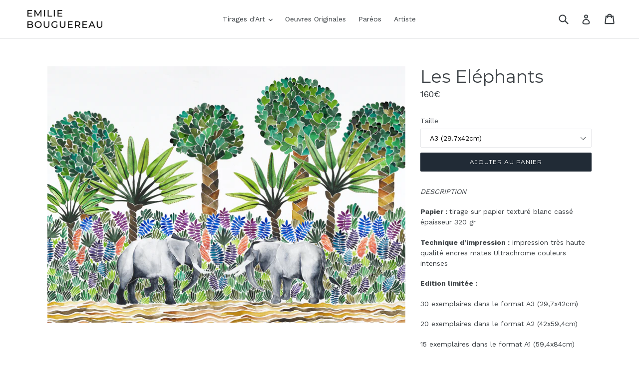

--- FILE ---
content_type: text/html; charset=utf-8
request_url: https://emiliebouguereau.com/products/les-elephants
body_size: 15919
content:
<!doctype html>
<!--[if IE 9]> <html class="ie9 no-js" lang="fr"> <![endif]-->
<!--[if (gt IE 9)|!(IE)]><!--> <html class="no-js" lang="fr"> <!--<![endif]-->
<head>
  <meta charset="utf-8">
  <meta http-equiv="X-UA-Compatible" content="IE=edge,chrome=1">
  <meta name="viewport" content="width=device-width,initial-scale=1">
  <meta name="theme-color" content="#212b36">
  <link rel="canonical" href="https://emiliebouguereau.com/products/les-elephants">

  
    <link rel="shortcut icon" href="//emiliebouguereau.com/cdn/shop/files/EB_Favicon_32x32.jpg?v=1613530102" type="image/png">
  

  
  <title>
    Les Eléphants
    
    
    
      &ndash; Emilie Bouguereau
    
  </title>

  
    <meta name="description" content="DESCRIPTION Papier : tirage sur papier texturé blanc cassé épaisseur 320 gr Technique d&#39;impression : impression très haute qualité encres mates Ultrachrome couleurs intenses Edition limitée :  30 exemplaires dans le format A3 (29,7x42cm) 20 exemplaires dans le format A2 (42x59,4cm) 15 exemplaires dans le format A1 (59,">
  

  <!-- /snippets/social-meta-tags.liquid -->




<meta property="og:site_name" content="Emilie Bouguereau">
<meta property="og:url" content="https://emiliebouguereau.com/products/les-elephants">
<meta property="og:title" content="Les Eléphants">
<meta property="og:type" content="product">
<meta property="og:description" content="DESCRIPTION Papier : tirage sur papier texturé blanc cassé épaisseur 320 gr Technique d&#39;impression : impression très haute qualité encres mates Ultrachrome couleurs intenses Edition limitée :  30 exemplaires dans le format A3 (29,7x42cm) 20 exemplaires dans le format A2 (42x59,4cm) 15 exemplaires dans le format A1 (59,">

  <meta property="og:price:amount" content="160">
  <meta property="og:price:currency" content="EUR">

<meta property="og:image" content="http://emiliebouguereau.com/cdn/shop/products/elephant-eshop_7529a987-8e64-4121-be3c-f7cbd516bbb8_1200x1200.jpg?v=1588451144">
<meta property="og:image:secure_url" content="https://emiliebouguereau.com/cdn/shop/products/elephant-eshop_7529a987-8e64-4121-be3c-f7cbd516bbb8_1200x1200.jpg?v=1588451144">


<meta name="twitter:card" content="summary_large_image">
<meta name="twitter:title" content="Les Eléphants">
<meta name="twitter:description" content="DESCRIPTION Papier : tirage sur papier texturé blanc cassé épaisseur 320 gr Technique d&#39;impression : impression très haute qualité encres mates Ultrachrome couleurs intenses Edition limitée :  30 exemplaires dans le format A3 (29,7x42cm) 20 exemplaires dans le format A2 (42x59,4cm) 15 exemplaires dans le format A1 (59,">


  <link href="//emiliebouguereau.com/cdn/shop/t/1/assets/theme.scss.css?v=150579151511625220341696603679" rel="stylesheet" type="text/css" media="all" />
  

  <link href="//fonts.googleapis.com/css?family=Work+Sans:400,700" rel="stylesheet" type="text/css" media="all" />


  

    <link href="//fonts.googleapis.com/css?family=Montserrat:400" rel="stylesheet" type="text/css" media="all" />
  



  <script>
    var theme = {
      strings: {
        addToCart: "Ajouter au panier",
        soldOut: "Épuisé",
        unavailable: "Non disponible",
        showMore: "Voir plus",
        showLess: "Afficher moins",
        addressError: "Vous ne trouvez pas cette adresse",
        addressNoResults: "Aucun résultat pour cette adresse",
        addressQueryLimit: "Vous avez dépassé la limite de Google utilisation de l'API. Envisager la mise à niveau à un \u003ca href=\"https:\/\/developers.google.com\/maps\/premium\/usage-limits\"\u003erégime spécial\u003c\/a\u003e.",
        authError: "Il y avait un problème authentifier votre compte Google Maps."
      },
      moneyFormat: "{{ amount_no_decimals }}€"
    }

    document.documentElement.className = document.documentElement.className.replace('no-js', 'js');
  </script>

  <!--[if (lte IE 9) ]><script src="//emiliebouguereau.com/cdn/shop/t/1/assets/match-media.min.js?v=22265819453975888031511343939" type="text/javascript"></script><![endif]-->

  

  <!--[if (gt IE 9)|!(IE)]><!--><script src="//emiliebouguereau.com/cdn/shop/t/1/assets/lazysizes.js?v=68441465964607740661511343939" async="async"></script><!--<![endif]-->
  <!--[if lte IE 9]><script src="//emiliebouguereau.com/cdn/shop/t/1/assets/lazysizes.min.js?v=265"></script><![endif]-->

  <!--[if (gt IE 9)|!(IE)]><!--><script src="//emiliebouguereau.com/cdn/shop/t/1/assets/vendor.js?v=136118274122071307521511343939" defer="defer"></script><!--<![endif]-->
  <!--[if lte IE 9]><script src="//emiliebouguereau.com/cdn/shop/t/1/assets/vendor.js?v=136118274122071307521511343939"></script><![endif]-->

  <!--[if (gt IE 9)|!(IE)]><!--><script src="//emiliebouguereau.com/cdn/shop/t/1/assets/theme.js?v=183330323817343037491511343939" defer="defer"></script><!--<![endif]-->
  <!--[if lte IE 9]><script src="//emiliebouguereau.com/cdn/shop/t/1/assets/theme.js?v=183330323817343037491511343939"></script><![endif]-->

  <script>window.performance && window.performance.mark && window.performance.mark('shopify.content_for_header.start');</script><meta id="shopify-digital-wallet" name="shopify-digital-wallet" content="/25737858/digital_wallets/dialog">
<link rel="alternate" type="application/json+oembed" href="https://emiliebouguereau.com/products/les-elephants.oembed">
<script async="async" src="/checkouts/internal/preloads.js?locale=fr-FR"></script>
<script id="shopify-features" type="application/json">{"accessToken":"ac56e45bde60f18135f509eb7ffdde0e","betas":["rich-media-storefront-analytics"],"domain":"emiliebouguereau.com","predictiveSearch":true,"shopId":25737858,"locale":"fr"}</script>
<script>var Shopify = Shopify || {};
Shopify.shop = "emilie-bouguereau.myshopify.com";
Shopify.locale = "fr";
Shopify.currency = {"active":"EUR","rate":"1.0"};
Shopify.country = "FR";
Shopify.theme = {"name":"Emilie Bouguereau","id":10698784810,"schema_name":"Debut","schema_version":"1.9.0","theme_store_id":796,"role":"main"};
Shopify.theme.handle = "null";
Shopify.theme.style = {"id":null,"handle":null};
Shopify.cdnHost = "emiliebouguereau.com/cdn";
Shopify.routes = Shopify.routes || {};
Shopify.routes.root = "/";</script>
<script type="module">!function(o){(o.Shopify=o.Shopify||{}).modules=!0}(window);</script>
<script>!function(o){function n(){var o=[];function n(){o.push(Array.prototype.slice.apply(arguments))}return n.q=o,n}var t=o.Shopify=o.Shopify||{};t.loadFeatures=n(),t.autoloadFeatures=n()}(window);</script>
<script id="shop-js-analytics" type="application/json">{"pageType":"product"}</script>
<script defer="defer" async type="module" src="//emiliebouguereau.com/cdn/shopifycloud/shop-js/modules/v2/client.init-shop-cart-sync_Lpn8ZOi5.fr.esm.js"></script>
<script defer="defer" async type="module" src="//emiliebouguereau.com/cdn/shopifycloud/shop-js/modules/v2/chunk.common_X4Hu3kma.esm.js"></script>
<script defer="defer" async type="module" src="//emiliebouguereau.com/cdn/shopifycloud/shop-js/modules/v2/chunk.modal_BV0V5IrV.esm.js"></script>
<script type="module">
  await import("//emiliebouguereau.com/cdn/shopifycloud/shop-js/modules/v2/client.init-shop-cart-sync_Lpn8ZOi5.fr.esm.js");
await import("//emiliebouguereau.com/cdn/shopifycloud/shop-js/modules/v2/chunk.common_X4Hu3kma.esm.js");
await import("//emiliebouguereau.com/cdn/shopifycloud/shop-js/modules/v2/chunk.modal_BV0V5IrV.esm.js");

  window.Shopify.SignInWithShop?.initShopCartSync?.({"fedCMEnabled":true,"windoidEnabled":true});

</script>
<script>(function() {
  var isLoaded = false;
  function asyncLoad() {
    if (isLoaded) return;
    isLoaded = true;
    var urls = ["https:\/\/chimpstatic.com\/mcjs-connected\/js\/users\/e6e73d7f247ddd441eab7aac6\/7097a0a26e948c37dd7d64000.js?shop=emilie-bouguereau.myshopify.com","https:\/\/cdn.weglot.com\/weglot_script_tag.js?shop=emilie-bouguereau.myshopify.com","https:\/\/d1564fddzjmdj5.cloudfront.net\/initializercolissimo.js?app_name=happycolissimo\u0026cloud=d1564fddzjmdj5.cloudfront.net\u0026shop=emilie-bouguereau.myshopify.com"];
    for (var i = 0; i < urls.length; i++) {
      var s = document.createElement('script');
      s.type = 'text/javascript';
      s.async = true;
      s.src = urls[i];
      var x = document.getElementsByTagName('script')[0];
      x.parentNode.insertBefore(s, x);
    }
  };
  if(window.attachEvent) {
    window.attachEvent('onload', asyncLoad);
  } else {
    window.addEventListener('load', asyncLoad, false);
  }
})();</script>
<script id="__st">var __st={"a":25737858,"offset":3600,"reqid":"b8d68661-694e-4f58-8e5a-4dda87389783-1769906014","pageurl":"emiliebouguereau.com\/products\/les-elephants","u":"959be72fdd5a","p":"product","rtyp":"product","rid":443763064874};</script>
<script>window.ShopifyPaypalV4VisibilityTracking = true;</script>
<script id="captcha-bootstrap">!function(){'use strict';const t='contact',e='account',n='new_comment',o=[[t,t],['blogs',n],['comments',n],[t,'customer']],c=[[e,'customer_login'],[e,'guest_login'],[e,'recover_customer_password'],[e,'create_customer']],r=t=>t.map((([t,e])=>`form[action*='/${t}']:not([data-nocaptcha='true']) input[name='form_type'][value='${e}']`)).join(','),a=t=>()=>t?[...document.querySelectorAll(t)].map((t=>t.form)):[];function s(){const t=[...o],e=r(t);return a(e)}const i='password',u='form_key',d=['recaptcha-v3-token','g-recaptcha-response','h-captcha-response',i],f=()=>{try{return window.sessionStorage}catch{return}},m='__shopify_v',_=t=>t.elements[u];function p(t,e,n=!1){try{const o=window.sessionStorage,c=JSON.parse(o.getItem(e)),{data:r}=function(t){const{data:e,action:n}=t;return t[m]||n?{data:e,action:n}:{data:t,action:n}}(c);for(const[e,n]of Object.entries(r))t.elements[e]&&(t.elements[e].value=n);n&&o.removeItem(e)}catch(o){console.error('form repopulation failed',{error:o})}}const l='form_type',E='cptcha';function T(t){t.dataset[E]=!0}const w=window,h=w.document,L='Shopify',v='ce_forms',y='captcha';let A=!1;((t,e)=>{const n=(g='f06e6c50-85a8-45c8-87d0-21a2b65856fe',I='https://cdn.shopify.com/shopifycloud/storefront-forms-hcaptcha/ce_storefront_forms_captcha_hcaptcha.v1.5.2.iife.js',D={infoText:'Protégé par hCaptcha',privacyText:'Confidentialité',termsText:'Conditions'},(t,e,n)=>{const o=w[L][v],c=o.bindForm;if(c)return c(t,g,e,D).then(n);var r;o.q.push([[t,g,e,D],n]),r=I,A||(h.body.append(Object.assign(h.createElement('script'),{id:'captcha-provider',async:!0,src:r})),A=!0)});var g,I,D;w[L]=w[L]||{},w[L][v]=w[L][v]||{},w[L][v].q=[],w[L][y]=w[L][y]||{},w[L][y].protect=function(t,e){n(t,void 0,e),T(t)},Object.freeze(w[L][y]),function(t,e,n,w,h,L){const[v,y,A,g]=function(t,e,n){const i=e?o:[],u=t?c:[],d=[...i,...u],f=r(d),m=r(i),_=r(d.filter((([t,e])=>n.includes(e))));return[a(f),a(m),a(_),s()]}(w,h,L),I=t=>{const e=t.target;return e instanceof HTMLFormElement?e:e&&e.form},D=t=>v().includes(t);t.addEventListener('submit',(t=>{const e=I(t);if(!e)return;const n=D(e)&&!e.dataset.hcaptchaBound&&!e.dataset.recaptchaBound,o=_(e),c=g().includes(e)&&(!o||!o.value);(n||c)&&t.preventDefault(),c&&!n&&(function(t){try{if(!f())return;!function(t){const e=f();if(!e)return;const n=_(t);if(!n)return;const o=n.value;o&&e.removeItem(o)}(t);const e=Array.from(Array(32),(()=>Math.random().toString(36)[2])).join('');!function(t,e){_(t)||t.append(Object.assign(document.createElement('input'),{type:'hidden',name:u})),t.elements[u].value=e}(t,e),function(t,e){const n=f();if(!n)return;const o=[...t.querySelectorAll(`input[type='${i}']`)].map((({name:t})=>t)),c=[...d,...o],r={};for(const[a,s]of new FormData(t).entries())c.includes(a)||(r[a]=s);n.setItem(e,JSON.stringify({[m]:1,action:t.action,data:r}))}(t,e)}catch(e){console.error('failed to persist form',e)}}(e),e.submit())}));const S=(t,e)=>{t&&!t.dataset[E]&&(n(t,e.some((e=>e===t))),T(t))};for(const o of['focusin','change'])t.addEventListener(o,(t=>{const e=I(t);D(e)&&S(e,y())}));const B=e.get('form_key'),M=e.get(l),P=B&&M;t.addEventListener('DOMContentLoaded',(()=>{const t=y();if(P)for(const e of t)e.elements[l].value===M&&p(e,B);[...new Set([...A(),...v().filter((t=>'true'===t.dataset.shopifyCaptcha))])].forEach((e=>S(e,t)))}))}(h,new URLSearchParams(w.location.search),n,t,e,['guest_login'])})(!0,!0)}();</script>
<script integrity="sha256-4kQ18oKyAcykRKYeNunJcIwy7WH5gtpwJnB7kiuLZ1E=" data-source-attribution="shopify.loadfeatures" defer="defer" src="//emiliebouguereau.com/cdn/shopifycloud/storefront/assets/storefront/load_feature-a0a9edcb.js" crossorigin="anonymous"></script>
<script data-source-attribution="shopify.dynamic_checkout.dynamic.init">var Shopify=Shopify||{};Shopify.PaymentButton=Shopify.PaymentButton||{isStorefrontPortableWallets:!0,init:function(){window.Shopify.PaymentButton.init=function(){};var t=document.createElement("script");t.src="https://emiliebouguereau.com/cdn/shopifycloud/portable-wallets/latest/portable-wallets.fr.js",t.type="module",document.head.appendChild(t)}};
</script>
<script data-source-attribution="shopify.dynamic_checkout.buyer_consent">
  function portableWalletsHideBuyerConsent(e){var t=document.getElementById("shopify-buyer-consent"),n=document.getElementById("shopify-subscription-policy-button");t&&n&&(t.classList.add("hidden"),t.setAttribute("aria-hidden","true"),n.removeEventListener("click",e))}function portableWalletsShowBuyerConsent(e){var t=document.getElementById("shopify-buyer-consent"),n=document.getElementById("shopify-subscription-policy-button");t&&n&&(t.classList.remove("hidden"),t.removeAttribute("aria-hidden"),n.addEventListener("click",e))}window.Shopify?.PaymentButton&&(window.Shopify.PaymentButton.hideBuyerConsent=portableWalletsHideBuyerConsent,window.Shopify.PaymentButton.showBuyerConsent=portableWalletsShowBuyerConsent);
</script>
<script data-source-attribution="shopify.dynamic_checkout.cart.bootstrap">document.addEventListener("DOMContentLoaded",(function(){function t(){return document.querySelector("shopify-accelerated-checkout-cart, shopify-accelerated-checkout")}if(t())Shopify.PaymentButton.init();else{new MutationObserver((function(e,n){t()&&(Shopify.PaymentButton.init(),n.disconnect())})).observe(document.body,{childList:!0,subtree:!0})}}));
</script>
<link id="shopify-accelerated-checkout-styles" rel="stylesheet" media="screen" href="https://emiliebouguereau.com/cdn/shopifycloud/portable-wallets/latest/accelerated-checkout-backwards-compat.css" crossorigin="anonymous">
<style id="shopify-accelerated-checkout-cart">
        #shopify-buyer-consent {
  margin-top: 1em;
  display: inline-block;
  width: 100%;
}

#shopify-buyer-consent.hidden {
  display: none;
}

#shopify-subscription-policy-button {
  background: none;
  border: none;
  padding: 0;
  text-decoration: underline;
  font-size: inherit;
  cursor: pointer;
}

#shopify-subscription-policy-button::before {
  box-shadow: none;
}

      </style>

<script>window.performance && window.performance.mark && window.performance.mark('shopify.content_for_header.end');</script>
<!-- GSSTART Image swap. Do not change -->
<script  type="text/javascript">
  gsCollection = {
    };
</script>
  
<!-- Image swap code end. Do not change GSEND -->
<link rel="alternate" hreflang="fr" href="https://emiliebouguereau.com/products/les-elephants">
<link rel="alternate" hreflang="en" href="https://emiliebouguereau.com/a/l/en/products/les-elephants">
    

<!--Start Weglot Script-->
<script src="//cdn.weglot.com/weglot.min.js"></script>
<script id="has-script-tags">Weglot.initialize({ api_key:"wg_1a359ea50770c614d417e0b0466eab349" });</script>
<!--End Weglot Script-->

<link href="https://monorail-edge.shopifysvc.com" rel="dns-prefetch">
<script>(function(){if ("sendBeacon" in navigator && "performance" in window) {try {var session_token_from_headers = performance.getEntriesByType('navigation')[0].serverTiming.find(x => x.name == '_s').description;} catch {var session_token_from_headers = undefined;}var session_cookie_matches = document.cookie.match(/_shopify_s=([^;]*)/);var session_token_from_cookie = session_cookie_matches && session_cookie_matches.length === 2 ? session_cookie_matches[1] : "";var session_token = session_token_from_headers || session_token_from_cookie || "";function handle_abandonment_event(e) {var entries = performance.getEntries().filter(function(entry) {return /monorail-edge.shopifysvc.com/.test(entry.name);});if (!window.abandonment_tracked && entries.length === 0) {window.abandonment_tracked = true;var currentMs = Date.now();var navigation_start = performance.timing.navigationStart;var payload = {shop_id: 25737858,url: window.location.href,navigation_start,duration: currentMs - navigation_start,session_token,page_type: "product"};window.navigator.sendBeacon("https://monorail-edge.shopifysvc.com/v1/produce", JSON.stringify({schema_id: "online_store_buyer_site_abandonment/1.1",payload: payload,metadata: {event_created_at_ms: currentMs,event_sent_at_ms: currentMs}}));}}window.addEventListener('pagehide', handle_abandonment_event);}}());</script>
<script id="web-pixels-manager-setup">(function e(e,d,r,n,o){if(void 0===o&&(o={}),!Boolean(null===(a=null===(i=window.Shopify)||void 0===i?void 0:i.analytics)||void 0===a?void 0:a.replayQueue)){var i,a;window.Shopify=window.Shopify||{};var t=window.Shopify;t.analytics=t.analytics||{};var s=t.analytics;s.replayQueue=[],s.publish=function(e,d,r){return s.replayQueue.push([e,d,r]),!0};try{self.performance.mark("wpm:start")}catch(e){}var l=function(){var e={modern:/Edge?\/(1{2}[4-9]|1[2-9]\d|[2-9]\d{2}|\d{4,})\.\d+(\.\d+|)|Firefox\/(1{2}[4-9]|1[2-9]\d|[2-9]\d{2}|\d{4,})\.\d+(\.\d+|)|Chrom(ium|e)\/(9{2}|\d{3,})\.\d+(\.\d+|)|(Maci|X1{2}).+ Version\/(15\.\d+|(1[6-9]|[2-9]\d|\d{3,})\.\d+)([,.]\d+|)( \(\w+\)|)( Mobile\/\w+|) Safari\/|Chrome.+OPR\/(9{2}|\d{3,})\.\d+\.\d+|(CPU[ +]OS|iPhone[ +]OS|CPU[ +]iPhone|CPU IPhone OS|CPU iPad OS)[ +]+(15[._]\d+|(1[6-9]|[2-9]\d|\d{3,})[._]\d+)([._]\d+|)|Android:?[ /-](13[3-9]|1[4-9]\d|[2-9]\d{2}|\d{4,})(\.\d+|)(\.\d+|)|Android.+Firefox\/(13[5-9]|1[4-9]\d|[2-9]\d{2}|\d{4,})\.\d+(\.\d+|)|Android.+Chrom(ium|e)\/(13[3-9]|1[4-9]\d|[2-9]\d{2}|\d{4,})\.\d+(\.\d+|)|SamsungBrowser\/([2-9]\d|\d{3,})\.\d+/,legacy:/Edge?\/(1[6-9]|[2-9]\d|\d{3,})\.\d+(\.\d+|)|Firefox\/(5[4-9]|[6-9]\d|\d{3,})\.\d+(\.\d+|)|Chrom(ium|e)\/(5[1-9]|[6-9]\d|\d{3,})\.\d+(\.\d+|)([\d.]+$|.*Safari\/(?![\d.]+ Edge\/[\d.]+$))|(Maci|X1{2}).+ Version\/(10\.\d+|(1[1-9]|[2-9]\d|\d{3,})\.\d+)([,.]\d+|)( \(\w+\)|)( Mobile\/\w+|) Safari\/|Chrome.+OPR\/(3[89]|[4-9]\d|\d{3,})\.\d+\.\d+|(CPU[ +]OS|iPhone[ +]OS|CPU[ +]iPhone|CPU IPhone OS|CPU iPad OS)[ +]+(10[._]\d+|(1[1-9]|[2-9]\d|\d{3,})[._]\d+)([._]\d+|)|Android:?[ /-](13[3-9]|1[4-9]\d|[2-9]\d{2}|\d{4,})(\.\d+|)(\.\d+|)|Mobile Safari.+OPR\/([89]\d|\d{3,})\.\d+\.\d+|Android.+Firefox\/(13[5-9]|1[4-9]\d|[2-9]\d{2}|\d{4,})\.\d+(\.\d+|)|Android.+Chrom(ium|e)\/(13[3-9]|1[4-9]\d|[2-9]\d{2}|\d{4,})\.\d+(\.\d+|)|Android.+(UC? ?Browser|UCWEB|U3)[ /]?(15\.([5-9]|\d{2,})|(1[6-9]|[2-9]\d|\d{3,})\.\d+)\.\d+|SamsungBrowser\/(5\.\d+|([6-9]|\d{2,})\.\d+)|Android.+MQ{2}Browser\/(14(\.(9|\d{2,})|)|(1[5-9]|[2-9]\d|\d{3,})(\.\d+|))(\.\d+|)|K[Aa][Ii]OS\/(3\.\d+|([4-9]|\d{2,})\.\d+)(\.\d+|)/},d=e.modern,r=e.legacy,n=navigator.userAgent;return n.match(d)?"modern":n.match(r)?"legacy":"unknown"}(),u="modern"===l?"modern":"legacy",c=(null!=n?n:{modern:"",legacy:""})[u],f=function(e){return[e.baseUrl,"/wpm","/b",e.hashVersion,"modern"===e.buildTarget?"m":"l",".js"].join("")}({baseUrl:d,hashVersion:r,buildTarget:u}),m=function(e){var d=e.version,r=e.bundleTarget,n=e.surface,o=e.pageUrl,i=e.monorailEndpoint;return{emit:function(e){var a=e.status,t=e.errorMsg,s=(new Date).getTime(),l=JSON.stringify({metadata:{event_sent_at_ms:s},events:[{schema_id:"web_pixels_manager_load/3.1",payload:{version:d,bundle_target:r,page_url:o,status:a,surface:n,error_msg:t},metadata:{event_created_at_ms:s}}]});if(!i)return console&&console.warn&&console.warn("[Web Pixels Manager] No Monorail endpoint provided, skipping logging."),!1;try{return self.navigator.sendBeacon.bind(self.navigator)(i,l)}catch(e){}var u=new XMLHttpRequest;try{return u.open("POST",i,!0),u.setRequestHeader("Content-Type","text/plain"),u.send(l),!0}catch(e){return console&&console.warn&&console.warn("[Web Pixels Manager] Got an unhandled error while logging to Monorail."),!1}}}}({version:r,bundleTarget:l,surface:e.surface,pageUrl:self.location.href,monorailEndpoint:e.monorailEndpoint});try{o.browserTarget=l,function(e){var d=e.src,r=e.async,n=void 0===r||r,o=e.onload,i=e.onerror,a=e.sri,t=e.scriptDataAttributes,s=void 0===t?{}:t,l=document.createElement("script"),u=document.querySelector("head"),c=document.querySelector("body");if(l.async=n,l.src=d,a&&(l.integrity=a,l.crossOrigin="anonymous"),s)for(var f in s)if(Object.prototype.hasOwnProperty.call(s,f))try{l.dataset[f]=s[f]}catch(e){}if(o&&l.addEventListener("load",o),i&&l.addEventListener("error",i),u)u.appendChild(l);else{if(!c)throw new Error("Did not find a head or body element to append the script");c.appendChild(l)}}({src:f,async:!0,onload:function(){if(!function(){var e,d;return Boolean(null===(d=null===(e=window.Shopify)||void 0===e?void 0:e.analytics)||void 0===d?void 0:d.initialized)}()){var d=window.webPixelsManager.init(e)||void 0;if(d){var r=window.Shopify.analytics;r.replayQueue.forEach((function(e){var r=e[0],n=e[1],o=e[2];d.publishCustomEvent(r,n,o)})),r.replayQueue=[],r.publish=d.publishCustomEvent,r.visitor=d.visitor,r.initialized=!0}}},onerror:function(){return m.emit({status:"failed",errorMsg:"".concat(f," has failed to load")})},sri:function(e){var d=/^sha384-[A-Za-z0-9+/=]+$/;return"string"==typeof e&&d.test(e)}(c)?c:"",scriptDataAttributes:o}),m.emit({status:"loading"})}catch(e){m.emit({status:"failed",errorMsg:(null==e?void 0:e.message)||"Unknown error"})}}})({shopId: 25737858,storefrontBaseUrl: "https://emiliebouguereau.com",extensionsBaseUrl: "https://extensions.shopifycdn.com/cdn/shopifycloud/web-pixels-manager",monorailEndpoint: "https://monorail-edge.shopifysvc.com/unstable/produce_batch",surface: "storefront-renderer",enabledBetaFlags: ["2dca8a86"],webPixelsConfigList: [{"id":"160858446","eventPayloadVersion":"v1","runtimeContext":"LAX","scriptVersion":"1","type":"CUSTOM","privacyPurposes":["MARKETING"],"name":"Meta pixel (migrated)"},{"id":"shopify-app-pixel","configuration":"{}","eventPayloadVersion":"v1","runtimeContext":"STRICT","scriptVersion":"0450","apiClientId":"shopify-pixel","type":"APP","privacyPurposes":["ANALYTICS","MARKETING"]},{"id":"shopify-custom-pixel","eventPayloadVersion":"v1","runtimeContext":"LAX","scriptVersion":"0450","apiClientId":"shopify-pixel","type":"CUSTOM","privacyPurposes":["ANALYTICS","MARKETING"]}],isMerchantRequest: false,initData: {"shop":{"name":"Emilie Bouguereau","paymentSettings":{"currencyCode":"EUR"},"myshopifyDomain":"emilie-bouguereau.myshopify.com","countryCode":"FR","storefrontUrl":"https:\/\/emiliebouguereau.com"},"customer":null,"cart":null,"checkout":null,"productVariants":[{"price":{"amount":160.0,"currencyCode":"EUR"},"product":{"title":"Les Eléphants","vendor":"Emilie Bouguereau","id":"443763064874","untranslatedTitle":"Les Eléphants","url":"\/products\/les-elephants","type":"Aquarelles"},"id":"42224351608990","image":{"src":"\/\/emiliebouguereau.com\/cdn\/shop\/products\/elephant-eshop_7529a987-8e64-4121-be3c-f7cbd516bbb8.jpg?v=1588451144"},"sku":"7","title":"A3 (29.7x42cm)","untranslatedTitle":"A3 (29.7x42cm)"},{"price":{"amount":260.0,"currencyCode":"EUR"},"product":{"title":"Les Eléphants","vendor":"Emilie Bouguereau","id":"443763064874","untranslatedTitle":"Les Eléphants","url":"\/products\/les-elephants","type":"Aquarelles"},"id":"42224351641758","image":{"src":"\/\/emiliebouguereau.com\/cdn\/shop\/products\/elephant-eshop_7529a987-8e64-4121-be3c-f7cbd516bbb8.jpg?v=1588451144"},"sku":"14","title":"A2 (42x59.4cm)","untranslatedTitle":"A2 (42x59.4cm)"},{"price":{"amount":360.0,"currencyCode":"EUR"},"product":{"title":"Les Eléphants","vendor":"Emilie Bouguereau","id":"443763064874","untranslatedTitle":"Les Eléphants","url":"\/products\/les-elephants","type":"Aquarelles"},"id":"42224351674526","image":{"src":"\/\/emiliebouguereau.com\/cdn\/shop\/products\/elephant-eshop_7529a987-8e64-4121-be3c-f7cbd516bbb8.jpg?v=1588451144"},"sku":"12","title":"A1 (59.4x84cm)","untranslatedTitle":"A1 (59.4x84cm)"},{"price":{"amount":560.0,"currencyCode":"EUR"},"product":{"title":"Les Eléphants","vendor":"Emilie Bouguereau","id":"443763064874","untranslatedTitle":"Les Eléphants","url":"\/products\/les-elephants","type":"Aquarelles"},"id":"42224351707294","image":{"src":"\/\/emiliebouguereau.com\/cdn\/shop\/products\/elephant-eshop_7529a987-8e64-4121-be3c-f7cbd516bbb8.jpg?v=1588451144"},"sku":"8","title":"A0 (84x119cm)","untranslatedTitle":"A0 (84x119cm)"}],"purchasingCompany":null},},"https://emiliebouguereau.com/cdn","1d2a099fw23dfb22ep557258f5m7a2edbae",{"modern":"","legacy":""},{"shopId":"25737858","storefrontBaseUrl":"https:\/\/emiliebouguereau.com","extensionBaseUrl":"https:\/\/extensions.shopifycdn.com\/cdn\/shopifycloud\/web-pixels-manager","surface":"storefront-renderer","enabledBetaFlags":"[\"2dca8a86\"]","isMerchantRequest":"false","hashVersion":"1d2a099fw23dfb22ep557258f5m7a2edbae","publish":"custom","events":"[[\"page_viewed\",{}],[\"product_viewed\",{\"productVariant\":{\"price\":{\"amount\":160.0,\"currencyCode\":\"EUR\"},\"product\":{\"title\":\"Les Eléphants\",\"vendor\":\"Emilie Bouguereau\",\"id\":\"443763064874\",\"untranslatedTitle\":\"Les Eléphants\",\"url\":\"\/products\/les-elephants\",\"type\":\"Aquarelles\"},\"id\":\"42224351608990\",\"image\":{\"src\":\"\/\/emiliebouguereau.com\/cdn\/shop\/products\/elephant-eshop_7529a987-8e64-4121-be3c-f7cbd516bbb8.jpg?v=1588451144\"},\"sku\":\"7\",\"title\":\"A3 (29.7x42cm)\",\"untranslatedTitle\":\"A3 (29.7x42cm)\"}}]]"});</script><script>
  window.ShopifyAnalytics = window.ShopifyAnalytics || {};
  window.ShopifyAnalytics.meta = window.ShopifyAnalytics.meta || {};
  window.ShopifyAnalytics.meta.currency = 'EUR';
  var meta = {"product":{"id":443763064874,"gid":"gid:\/\/shopify\/Product\/443763064874","vendor":"Emilie Bouguereau","type":"Aquarelles","handle":"les-elephants","variants":[{"id":42224351608990,"price":16000,"name":"Les Eléphants - A3 (29.7x42cm)","public_title":"A3 (29.7x42cm)","sku":"7"},{"id":42224351641758,"price":26000,"name":"Les Eléphants - A2 (42x59.4cm)","public_title":"A2 (42x59.4cm)","sku":"14"},{"id":42224351674526,"price":36000,"name":"Les Eléphants - A1 (59.4x84cm)","public_title":"A1 (59.4x84cm)","sku":"12"},{"id":42224351707294,"price":56000,"name":"Les Eléphants - A0 (84x119cm)","public_title":"A0 (84x119cm)","sku":"8"}],"remote":false},"page":{"pageType":"product","resourceType":"product","resourceId":443763064874,"requestId":"b8d68661-694e-4f58-8e5a-4dda87389783-1769906014"}};
  for (var attr in meta) {
    window.ShopifyAnalytics.meta[attr] = meta[attr];
  }
</script>
<script class="analytics">
  (function () {
    var customDocumentWrite = function(content) {
      var jquery = null;

      if (window.jQuery) {
        jquery = window.jQuery;
      } else if (window.Checkout && window.Checkout.$) {
        jquery = window.Checkout.$;
      }

      if (jquery) {
        jquery('body').append(content);
      }
    };

    var hasLoggedConversion = function(token) {
      if (token) {
        return document.cookie.indexOf('loggedConversion=' + token) !== -1;
      }
      return false;
    }

    var setCookieIfConversion = function(token) {
      if (token) {
        var twoMonthsFromNow = new Date(Date.now());
        twoMonthsFromNow.setMonth(twoMonthsFromNow.getMonth() + 2);

        document.cookie = 'loggedConversion=' + token + '; expires=' + twoMonthsFromNow;
      }
    }

    var trekkie = window.ShopifyAnalytics.lib = window.trekkie = window.trekkie || [];
    if (trekkie.integrations) {
      return;
    }
    trekkie.methods = [
      'identify',
      'page',
      'ready',
      'track',
      'trackForm',
      'trackLink'
    ];
    trekkie.factory = function(method) {
      return function() {
        var args = Array.prototype.slice.call(arguments);
        args.unshift(method);
        trekkie.push(args);
        return trekkie;
      };
    };
    for (var i = 0; i < trekkie.methods.length; i++) {
      var key = trekkie.methods[i];
      trekkie[key] = trekkie.factory(key);
    }
    trekkie.load = function(config) {
      trekkie.config = config || {};
      trekkie.config.initialDocumentCookie = document.cookie;
      var first = document.getElementsByTagName('script')[0];
      var script = document.createElement('script');
      script.type = 'text/javascript';
      script.onerror = function(e) {
        var scriptFallback = document.createElement('script');
        scriptFallback.type = 'text/javascript';
        scriptFallback.onerror = function(error) {
                var Monorail = {
      produce: function produce(monorailDomain, schemaId, payload) {
        var currentMs = new Date().getTime();
        var event = {
          schema_id: schemaId,
          payload: payload,
          metadata: {
            event_created_at_ms: currentMs,
            event_sent_at_ms: currentMs
          }
        };
        return Monorail.sendRequest("https://" + monorailDomain + "/v1/produce", JSON.stringify(event));
      },
      sendRequest: function sendRequest(endpointUrl, payload) {
        // Try the sendBeacon API
        if (window && window.navigator && typeof window.navigator.sendBeacon === 'function' && typeof window.Blob === 'function' && !Monorail.isIos12()) {
          var blobData = new window.Blob([payload], {
            type: 'text/plain'
          });

          if (window.navigator.sendBeacon(endpointUrl, blobData)) {
            return true;
          } // sendBeacon was not successful

        } // XHR beacon

        var xhr = new XMLHttpRequest();

        try {
          xhr.open('POST', endpointUrl);
          xhr.setRequestHeader('Content-Type', 'text/plain');
          xhr.send(payload);
        } catch (e) {
          console.log(e);
        }

        return false;
      },
      isIos12: function isIos12() {
        return window.navigator.userAgent.lastIndexOf('iPhone; CPU iPhone OS 12_') !== -1 || window.navigator.userAgent.lastIndexOf('iPad; CPU OS 12_') !== -1;
      }
    };
    Monorail.produce('monorail-edge.shopifysvc.com',
      'trekkie_storefront_load_errors/1.1',
      {shop_id: 25737858,
      theme_id: 10698784810,
      app_name: "storefront",
      context_url: window.location.href,
      source_url: "//emiliebouguereau.com/cdn/s/trekkie.storefront.c59ea00e0474b293ae6629561379568a2d7c4bba.min.js"});

        };
        scriptFallback.async = true;
        scriptFallback.src = '//emiliebouguereau.com/cdn/s/trekkie.storefront.c59ea00e0474b293ae6629561379568a2d7c4bba.min.js';
        first.parentNode.insertBefore(scriptFallback, first);
      };
      script.async = true;
      script.src = '//emiliebouguereau.com/cdn/s/trekkie.storefront.c59ea00e0474b293ae6629561379568a2d7c4bba.min.js';
      first.parentNode.insertBefore(script, first);
    };
    trekkie.load(
      {"Trekkie":{"appName":"storefront","development":false,"defaultAttributes":{"shopId":25737858,"isMerchantRequest":null,"themeId":10698784810,"themeCityHash":"15752628192062938441","contentLanguage":"fr","currency":"EUR","eventMetadataId":"22d20bbf-4c9f-45c9-8324-7b4e315a878c"},"isServerSideCookieWritingEnabled":true,"monorailRegion":"shop_domain","enabledBetaFlags":["65f19447","b5387b81"]},"Session Attribution":{},"S2S":{"facebookCapiEnabled":false,"source":"trekkie-storefront-renderer","apiClientId":580111}}
    );

    var loaded = false;
    trekkie.ready(function() {
      if (loaded) return;
      loaded = true;

      window.ShopifyAnalytics.lib = window.trekkie;

      var originalDocumentWrite = document.write;
      document.write = customDocumentWrite;
      try { window.ShopifyAnalytics.merchantGoogleAnalytics.call(this); } catch(error) {};
      document.write = originalDocumentWrite;

      window.ShopifyAnalytics.lib.page(null,{"pageType":"product","resourceType":"product","resourceId":443763064874,"requestId":"b8d68661-694e-4f58-8e5a-4dda87389783-1769906014","shopifyEmitted":true});

      var match = window.location.pathname.match(/checkouts\/(.+)\/(thank_you|post_purchase)/)
      var token = match? match[1]: undefined;
      if (!hasLoggedConversion(token)) {
        setCookieIfConversion(token);
        window.ShopifyAnalytics.lib.track("Viewed Product",{"currency":"EUR","variantId":42224351608990,"productId":443763064874,"productGid":"gid:\/\/shopify\/Product\/443763064874","name":"Les Eléphants - A3 (29.7x42cm)","price":"160.00","sku":"7","brand":"Emilie Bouguereau","variant":"A3 (29.7x42cm)","category":"Aquarelles","nonInteraction":true,"remote":false},undefined,undefined,{"shopifyEmitted":true});
      window.ShopifyAnalytics.lib.track("monorail:\/\/trekkie_storefront_viewed_product\/1.1",{"currency":"EUR","variantId":42224351608990,"productId":443763064874,"productGid":"gid:\/\/shopify\/Product\/443763064874","name":"Les Eléphants - A3 (29.7x42cm)","price":"160.00","sku":"7","brand":"Emilie Bouguereau","variant":"A3 (29.7x42cm)","category":"Aquarelles","nonInteraction":true,"remote":false,"referer":"https:\/\/emiliebouguereau.com\/products\/les-elephants"});
      }
    });


        var eventsListenerScript = document.createElement('script');
        eventsListenerScript.async = true;
        eventsListenerScript.src = "//emiliebouguereau.com/cdn/shopifycloud/storefront/assets/shop_events_listener-3da45d37.js";
        document.getElementsByTagName('head')[0].appendChild(eventsListenerScript);

})();</script>
<script
  defer
  src="https://emiliebouguereau.com/cdn/shopifycloud/perf-kit/shopify-perf-kit-3.1.0.min.js"
  data-application="storefront-renderer"
  data-shop-id="25737858"
  data-render-region="gcp-us-east1"
  data-page-type="product"
  data-theme-instance-id="10698784810"
  data-theme-name="Debut"
  data-theme-version="1.9.0"
  data-monorail-region="shop_domain"
  data-resource-timing-sampling-rate="10"
  data-shs="true"
  data-shs-beacon="true"
  data-shs-export-with-fetch="true"
  data-shs-logs-sample-rate="1"
  data-shs-beacon-endpoint="https://emiliebouguereau.com/api/collect"
></script>
</head>

<body class="template-product">

  <a class="in-page-link visually-hidden skip-link" href="#MainContent">Passer au contenu</a>

  <div id="SearchDrawer" class="search-bar drawer drawer--top">
    <div class="search-bar__table">
      <div class="search-bar__table-cell search-bar__form-wrapper">
        <form class="search search-bar__form" action="/search" method="get" role="search">
          <button class="search-bar__submit search__submit btn--link" type="submit">
            <svg aria-hidden="true" focusable="false" role="presentation" class="icon icon-search" viewBox="0 0 37 40"><path d="M35.6 36l-9.8-9.8c4.1-5.4 3.6-13.2-1.3-18.1-5.4-5.4-14.2-5.4-19.7 0-5.4 5.4-5.4 14.2 0 19.7 2.6 2.6 6.1 4.1 9.8 4.1 3 0 5.9-1 8.3-2.8l9.8 9.8c.4.4.9.6 1.4.6s1-.2 1.4-.6c.9-.9.9-2.1.1-2.9zm-20.9-8.2c-2.6 0-5.1-1-7-2.9-3.9-3.9-3.9-10.1 0-14C9.6 9 12.2 8 14.7 8s5.1 1 7 2.9c3.9 3.9 3.9 10.1 0 14-1.9 1.9-4.4 2.9-7 2.9z"/></svg>
            <span class="icon__fallback-text">Recherche</span>
          </button>
          <input class="search__input search-bar__input" type="search" name="q" value="" placeholder="Recherche" aria-label="Recherche">
        </form>
      </div>
      <div class="search-bar__table-cell text-right">
        <button type="button" class="btn--link search-bar__close js-drawer-close">
          <svg aria-hidden="true" focusable="false" role="presentation" class="icon icon-close" viewBox="0 0 37 40"><path d="M21.3 23l11-11c.8-.8.8-2 0-2.8-.8-.8-2-.8-2.8 0l-11 11-11-11c-.8-.8-2-.8-2.8 0-.8.8-.8 2 0 2.8l11 11-11 11c-.8.8-.8 2 0 2.8.4.4.9.6 1.4.6s1-.2 1.4-.6l11-11 11 11c.4.4.9.6 1.4.6s1-.2 1.4-.6c.8-.8.8-2 0-2.8l-11-11z"/></svg>
          <span class="icon__fallback-text">Fermer (esc)</span>
        </button>
      </div>
    </div>
  </div>

  <div id="shopify-section-header" class="shopify-section">

<div data-section-id="header" data-section-type="header-section">
  <nav class="mobile-nav-wrapper medium-up--hide" role="navigation">
    <ul id="MobileNav" class="mobile-nav">
      
<li class="mobile-nav__item border-bottom">
          
            <button type="button" class="btn--link js-toggle-submenu mobile-nav__link" data-target="tirages-dart-1" data-level="1">
              Tirages d'Art
              <div class="mobile-nav__icon">
                <svg aria-hidden="true" focusable="false" role="presentation" class="icon icon-chevron-right" viewBox="0 0 284.49 498.98"><defs><style>.cls-1{fill:#231f20}</style></defs><path class="cls-1" d="M223.18 628.49a35 35 0 0 1-24.75-59.75L388.17 379 198.43 189.26a35 35 0 0 1 49.5-49.5l214.49 214.49a35 35 0 0 1 0 49.5L247.93 618.24a34.89 34.89 0 0 1-24.75 10.25z" transform="translate(-188.18 -129.51)"/></svg>
                <span class="icon__fallback-text">révéler</span>
              </div>
            </button>
            <ul class="mobile-nav__dropdown" data-parent="tirages-dart-1" data-level="2">
              <li class="mobile-nav__item border-bottom">
                <div class="mobile-nav__table">
                  <div class="mobile-nav__table-cell mobile-nav__return">
                    <button class="btn--link js-toggle-submenu mobile-nav__return-btn" type="button">
                      <svg aria-hidden="true" focusable="false" role="presentation" class="icon icon-chevron-left" viewBox="0 0 284.49 498.98"><defs><style>.cls-1{fill:#231f20}</style></defs><path class="cls-1" d="M437.67 129.51a35 35 0 0 1 24.75 59.75L272.67 379l189.75 189.74a35 35 0 1 1-49.5 49.5L198.43 403.75a35 35 0 0 1 0-49.5l214.49-214.49a34.89 34.89 0 0 1 24.75-10.25z" transform="translate(-188.18 -129.51)"/></svg>
                      <span class="icon__fallback-text">fermer</span>
                    </button>
                  </div>
                  <a href="/collections/editions-dart" class="mobile-nav__sublist-link mobile-nav__sublist-header">
                    Tirages d'Art
                  </a>
                </div>
              </li>

              
                

                <li class="mobile-nav__item border-bottom">
                  
                    <a href="/collections/editions-dart-peinture-acrylique" class="mobile-nav__sublist-link">
                      Peintures Acryliques
                    </a>
                  
                </li>
              
                

                <li class="mobile-nav__item border-bottom">
                  
                    <a href="/collections/editions-dart" class="mobile-nav__sublist-link">
                      Aquarelles
                    </a>
                  
                </li>
              
                

                <li class="mobile-nav__item border-bottom">
                  
                    <a href="/collections/petits-formats" class="mobile-nav__sublist-link">
                      Petits Formats
                    </a>
                  
                </li>
              
                

                <li class="mobile-nav__item">
                  
                    <a href="/collections/aquarelles-en-motif" class="mobile-nav__sublist-link">
                      Aquarelles en Motif
                    </a>
                  
                </li>
              
            </ul>
          
        </li>
      
<li class="mobile-nav__item border-bottom">
          
            <a href="/collections/oeuvres-originales" class="mobile-nav__link">
              Oeuvres Originales
            </a>
          
        </li>
      
<li class="mobile-nav__item border-bottom">
          
            <a href="/collections/les-pareos" class="mobile-nav__link">
              Paréos
            </a>
          
        </li>
      
<li class="mobile-nav__item">
          
            <a href="/pages/contacts" class="mobile-nav__link">
              Artiste
            </a>
          
        </li>
      
    </ul>
  </nav>

  

  <header class="site-header border-bottom logo--left" role="banner">
    <div class="grid grid--no-gutters grid--table">
      

      

      <div class="grid__item small--one-half medium-up--one-quarter logo-align--left">
        
        
          <div class="h2 site-header__logo" itemscope itemtype="http://schema.org/Organization">
        
          
<a href="/" itemprop="url" class="site-header__logo-image">
              
              <img class="lazyload js"
                   src="//emiliebouguereau.com/cdn/shop/files/Logo_EB_Superposition_Site_300x300.png?v=1613530102"
                   data-src="//emiliebouguereau.com/cdn/shop/files/Logo_EB_Superposition_Site_{width}x.png?v=1613530102"
                   data-widths="[180, 360, 540, 720, 900, 1080, 1296, 1512, 1728, 2048]"
                   data-aspectratio="4.191489361702128"
                   data-sizes="auto"
                   alt="Emilie Bouguereau"
                   style="max-width: 150px">
              <noscript>
                
                <img src="//emiliebouguereau.com/cdn/shop/files/Logo_EB_Superposition_Site_150x.png?v=1613530102"
                     srcset="//emiliebouguereau.com/cdn/shop/files/Logo_EB_Superposition_Site_150x.png?v=1613530102 1x, //emiliebouguereau.com/cdn/shop/files/Logo_EB_Superposition_Site_150x@2x.png?v=1613530102 2x"
                     alt="Emilie Bouguereau"
                     itemprop="logo"
                     style="max-width: 150px;">
              </noscript>
            </a>
          
        
          </div>
        
      </div>

      
        <nav class="grid__item medium-up--one-half small--hide" id="AccessibleNav" role="navigation">
          <ul class="site-nav list--inline " id="SiteNav">
  
    


    
      <li class="site-nav--has-dropdown" aria-has-popup="true" aria-controls="SiteNavLabel-tirages-dart">
        <a href="/collections/editions-dart" class="site-nav__link site-nav__link--main">
          Tirages d'Art
          <svg aria-hidden="true" focusable="false" role="presentation" class="icon icon--wide icon-chevron-down" viewBox="0 0 498.98 284.49"><defs><style>.cls-1{fill:#231f20}</style></defs><path class="cls-1" d="M80.93 271.76A35 35 0 0 1 140.68 247l189.74 189.75L520.16 247a35 35 0 1 1 49.5 49.5L355.17 511a35 35 0 0 1-49.5 0L91.18 296.5a34.89 34.89 0 0 1-10.25-24.74z" transform="translate(-80.93 -236.76)"/></svg>
          <span class="visually-hidden">révéler</span>
        </a>

        <div class="site-nav__dropdown" id="SiteNavLabel-tirages-dart" aria-expanded="false">
          
            <ul>
              
                <li >
                  <a href="/collections/editions-dart-peinture-acrylique" class="site-nav__link site-nav__child-link">Peintures Acryliques</a>
                </li>
              
                <li >
                  <a href="/collections/editions-dart" class="site-nav__link site-nav__child-link">Aquarelles</a>
                </li>
              
                <li >
                  <a href="/collections/petits-formats" class="site-nav__link site-nav__child-link">Petits Formats</a>
                </li>
              
                <li >
                  <a href="/collections/aquarelles-en-motif" class="site-nav__link site-nav__child-link site-nav__link--last">Aquarelles en Motif</a>
                </li>
              
            </ul>
          
        </div>
      </li>
    
  
    


    
      <li >
        <a href="/collections/oeuvres-originales" class="site-nav__link site-nav__link--main">Oeuvres Originales</a>
      </li>
    
  
    


    
      <li >
        <a href="/collections/les-pareos" class="site-nav__link site-nav__link--main">Paréos</a>
      </li>
    
  
    


    
      <li >
        <a href="/pages/contacts" class="site-nav__link site-nav__link--main">Artiste</a>
      </li>
    
  
</ul>

        </nav>
      

      <div class="grid__item small--one-half medium-up--one-quarter text-right site-header__icons site-header__icons--plus">
        <div class="site-header__icons-wrapper">
          
            <div class="site-header__search small--hide">
              <form action="/search" method="get" class="search-header search" role="search">
  <input class="search-header__input search__input"
    type="search"
    name="q"
    placeholder="Recherche"
    aria-label="Recherche">
  <button class="search-header__submit search__submit btn--link" type="submit">
    <svg aria-hidden="true" focusable="false" role="presentation" class="icon icon-search" viewBox="0 0 37 40"><path d="M35.6 36l-9.8-9.8c4.1-5.4 3.6-13.2-1.3-18.1-5.4-5.4-14.2-5.4-19.7 0-5.4 5.4-5.4 14.2 0 19.7 2.6 2.6 6.1 4.1 9.8 4.1 3 0 5.9-1 8.3-2.8l9.8 9.8c.4.4.9.6 1.4.6s1-.2 1.4-.6c.9-.9.9-2.1.1-2.9zm-20.9-8.2c-2.6 0-5.1-1-7-2.9-3.9-3.9-3.9-10.1 0-14C9.6 9 12.2 8 14.7 8s5.1 1 7 2.9c3.9 3.9 3.9 10.1 0 14-1.9 1.9-4.4 2.9-7 2.9z"/></svg>
    <span class="icon__fallback-text">Recherche</span>
  </button>
</form>

            </div>
          

          <button type="button" class="btn--link site-header__search-toggle js-drawer-open-top medium-up--hide">
            <svg aria-hidden="true" focusable="false" role="presentation" class="icon icon-search" viewBox="0 0 37 40"><path d="M35.6 36l-9.8-9.8c4.1-5.4 3.6-13.2-1.3-18.1-5.4-5.4-14.2-5.4-19.7 0-5.4 5.4-5.4 14.2 0 19.7 2.6 2.6 6.1 4.1 9.8 4.1 3 0 5.9-1 8.3-2.8l9.8 9.8c.4.4.9.6 1.4.6s1-.2 1.4-.6c.9-.9.9-2.1.1-2.9zm-20.9-8.2c-2.6 0-5.1-1-7-2.9-3.9-3.9-3.9-10.1 0-14C9.6 9 12.2 8 14.7 8s5.1 1 7 2.9c3.9 3.9 3.9 10.1 0 14-1.9 1.9-4.4 2.9-7 2.9z"/></svg>
            <span class="icon__fallback-text">Recherche</span>
          </button>

          
            
              <a href="/account/login" class="site-header__account">
                <svg aria-hidden="true" focusable="false" role="presentation" class="icon icon-login" viewBox="0 0 28.33 37.68"><path d="M14.17 14.9a7.45 7.45 0 1 0-7.5-7.45 7.46 7.46 0 0 0 7.5 7.45zm0-10.91a3.45 3.45 0 1 1-3.5 3.46A3.46 3.46 0 0 1 14.17 4zM14.17 16.47A14.18 14.18 0 0 0 0 30.68c0 1.41.66 4 5.11 5.66a27.17 27.17 0 0 0 9.06 1.34c6.54 0 14.17-1.84 14.17-7a14.18 14.18 0 0 0-14.17-14.21zm0 17.21c-6.3 0-10.17-1.77-10.17-3a10.17 10.17 0 1 1 20.33 0c.01 1.23-3.86 3-10.16 3z"/></svg>
                <span class="icon__fallback-text">Se connecter</span>
              </a>
            
          

          <a href="/cart" class="site-header__cart">
            <svg aria-hidden="true" focusable="false" role="presentation" class="icon icon-cart" viewBox="0 0 37 40"><path d="M36.5 34.8L33.3 8h-5.9C26.7 3.9 23 .8 18.5.8S10.3 3.9 9.6 8H3.7L.5 34.8c-.2 1.5.4 2.4.9 3 .5.5 1.4 1.2 3.1 1.2h28c1.3 0 2.4-.4 3.1-1.3.7-.7 1-1.8.9-2.9zm-18-30c2.2 0 4.1 1.4 4.7 3.2h-9.5c.7-1.9 2.6-3.2 4.8-3.2zM4.5 35l2.8-23h2.2v3c0 1.1.9 2 2 2s2-.9 2-2v-3h10v3c0 1.1.9 2 2 2s2-.9 2-2v-3h2.2l2.8 23h-28z"/></svg>
            <span class="visually-hidden">Panier</span>
            <span class="icon__fallback-text">Panier</span>
            
          </a>

          
            <button type="button" class="btn--link site-header__menu js-mobile-nav-toggle mobile-nav--open">
              <svg aria-hidden="true" focusable="false" role="presentation" class="icon icon-hamburger" viewBox="0 0 37 40"><path d="M33.5 25h-30c-1.1 0-2-.9-2-2s.9-2 2-2h30c1.1 0 2 .9 2 2s-.9 2-2 2zm0-11.5h-30c-1.1 0-2-.9-2-2s.9-2 2-2h30c1.1 0 2 .9 2 2s-.9 2-2 2zm0 23h-30c-1.1 0-2-.9-2-2s.9-2 2-2h30c1.1 0 2 .9 2 2s-.9 2-2 2z"/></svg>
              <svg aria-hidden="true" focusable="false" role="presentation" class="icon icon-close" viewBox="0 0 37 40"><path d="M21.3 23l11-11c.8-.8.8-2 0-2.8-.8-.8-2-.8-2.8 0l-11 11-11-11c-.8-.8-2-.8-2.8 0-.8.8-.8 2 0 2.8l11 11-11 11c-.8.8-.8 2 0 2.8.4.4.9.6 1.4.6s1-.2 1.4-.6l11-11 11 11c.4.4.9.6 1.4.6s1-.2 1.4-.6c.8-.8.8-2 0-2.8l-11-11z"/></svg>
              <span class="icon__fallback-text">développer/réduire</span>
            </button>
          
        </div>

      </div>
    </div>
  </header>

  
</div>


</div>

  <div class="page-container" id="PageContainer">

    <main class="main-content" id="MainContent" role="main">
      

<div id="shopify-section-product-template" class="shopify-section"><div class="product-template__container page-width" itemscope itemtype="http://schema.org/Product" id="ProductSection-product-template" data-section-id="product-template" data-section-type="product" data-enable-history-state="true">
  <meta itemprop="name" content="Les Eléphants">
  <meta itemprop="url" content="https://emiliebouguereau.com/products/les-elephants">
  <meta itemprop="image" content="//emiliebouguereau.com/cdn/shop/products/elephant-eshop_7529a987-8e64-4121-be3c-f7cbd516bbb8_800x.jpg?v=1588451144">

  


  <div class="grid product-single">
    <div class="grid__item product-single__photos medium-up--two-thirds">
        
        
        
        
<style>
  
  
  @media screen and (min-width: 750px) { 
    #FeaturedImage-product-template-14399055200356 {
      max-width: 720px;
      max-height: 516.09375px;
    }
    #FeaturedImageZoom-product-template-14399055200356-wrapper {
      max-width: 720px;
      max-height: 516.09375px;
    }
   } 
  
  
    
    @media screen and (max-width: 749px) {
      #FeaturedImage-product-template-14399055200356 {
        max-width: 750px;
        max-height: 750px;
      }
      #FeaturedImageZoom-product-template-14399055200356-wrapper {
        max-width: 750px;
      }
    }
  
</style>


        <div id="FeaturedImageZoom-product-template-14399055200356-wrapper" class="product-single__photo-wrapper js">
          <div id="FeaturedImageZoom-product-template-14399055200356" style="padding-top:71.6796875%;" class="product-single__photo" data-image-id="14399055200356">
            <img id="FeaturedImage-product-template-14399055200356"
                 class="feature-row__image product-featured-img lazyload"
                 src="//emiliebouguereau.com/cdn/shop/products/elephant-eshop_7529a987-8e64-4121-be3c-f7cbd516bbb8_300x300.jpg?v=1588451144"
                 data-src="//emiliebouguereau.com/cdn/shop/products/elephant-eshop_7529a987-8e64-4121-be3c-f7cbd516bbb8_{width}x.jpg?v=1588451144"
                 data-widths="[180, 360, 540, 720, 900, 1080, 1296, 1512, 1728, 2048]"
                 data-aspectratio="1.3950953678474114"
                 data-sizes="auto"
                 alt="Les Eléphants">
          </div>
        </div>
      

      <noscript>
        
        <img src="//emiliebouguereau.com/cdn/shop/products/elephant-eshop_7529a987-8e64-4121-be3c-f7cbd516bbb8_720x@2x.jpg?v=1588451144" alt="Les Eléphants" id="FeaturedImage-product-template" class="product-featured-img" style="max-width: 720px;">
      </noscript>

      
    </div>

    <div class="grid__item medium-up--one-third">
      <div class="product-single__meta">

        <h1 itemprop="name" class="product-single__title">Les Eléphants</h1>

        

        <div itemprop="offers" itemscope itemtype="http://schema.org/Offer">
          <meta itemprop="priceCurrency" content="EUR">

          <link itemprop="availability" href="http://schema.org/InStock">

          <p class="product-single__price product-single__price-product-template">
            
              <span class="visually-hidden">Prix régulier</span>
              <s id="ComparePrice-product-template" class="hide"></s>
              <span class="product-price__price product-price__price-product-template">
                <span id="ProductPrice-product-template"
                  itemprop="price" content="160.0">
                  160€
                </span>
                <span class="product-price__sale-label product-price__sale-label-product-template hide">Solde</span>
              </span>
            
          </p>

          <form action="/cart/add" method="post" enctype="multipart/form-data" class="product-form product-form-product-template" data-section="product-template">
            
              
                <div class="selector-wrapper js product-form__item">
                  <label for="SingleOptionSelector-0">
                    Taille
                  </label>
                  <select class="single-option-selector single-option-selector-product-template product-form__input" id="SingleOptionSelector-0" data-index="option1">
                    
                      <option value="A3 (29.7x42cm)" selected="selected">A3 (29.7x42cm)</option>
                    
                      <option value="A2 (42x59.4cm)">A2 (42x59.4cm)</option>
                    
                      <option value="A1 (59.4x84cm)">A1 (59.4x84cm)</option>
                    
                      <option value="A0 (84x119cm)">A0 (84x119cm)</option>
                    
                  </select>
                </div>
              
            

            <select name="id" id="ProductSelect-product-template" data-section="product-template" class="product-form__variants no-js">
              
                
                  <option  selected="selected"  value="42224351608990">
                    A3 (29.7x42cm)
                  </option>
                
              
                
                  <option  value="42224351641758">
                    A2 (42x59.4cm)
                  </option>
                
              
                
                  <option  value="42224351674526">
                    A1 (59.4x84cm)
                  </option>
                
              
                
                  <option  value="42224351707294">
                    A0 (84x119cm)
                  </option>
                
              
            </select>

            

            <div class="product-form__item product-form__item--submit">
              <button type="submit" name="add" id="AddToCart-product-template"  class="btn product-form__cart-submit">
                <span id="AddToCartText-product-template">
                  
                    Ajouter au panier
                  
                </span>
              </button>
            </div>
          </form>

        </div>

        <div class="product-single__description rte" itemprop="description">
          <meta charset="utf-8">
<p><em>DESCRIPTION</em></p>
<p><strong>Papier :<span> </span></strong>t<span>irage sur papier texturé blanc cassé épaisseur 320 gr</span></p>
<p><strong>Technique d'impression :</strong><span> </span>impression très haute qualité encres mates Ultrachrome couleurs intenses</p>
<p><strong>Edition limitée : </strong></p>
<p data-mce-fragment="1"><span data-mce-fragment="1">30</span> exemplaires dans le format A3 (29,7x42cm)</p>
<p data-mce-fragment="1">20 exemplaires dans le format A2 (42x59,4cm)</p>
<p data-mce-fragment="1">15 exemplaires dans le format A1 (59,4x84cm)</p>
<p data-mce-fragment="1">8 exemplaires dans le format A0 (84x119cm)</p>
<p><strong>Signature :</strong><span> oeuvre signée à la main de l'artiste</span></p>
<p><span><strong>Oeuvre certifiée :</strong> oeuvre livrée avec son certificat d'authenticité et numérotation unique</span></p>
<p><span><strong>Encadrement :</strong> oeuvre livrée sans cadre</span></p>
<p> </p>
<p><span><em>LIVRAISON </em></span> </p>
<p data-mce-fragment="1"><span data-mce-fragment="1"><strong data-mce-fragment="1">Livraison soignée :</strong> oeuvre emballée avec soin, </span>conditionnée dans des tubes pour les formats A3, A2, A1 et A0 et dans des enveloppes cartonnées pour les formats A4</p>
<p data-mce-fragment="1"><span data-mce-fragment="1"><strong data-mce-fragment="1">Expédition :</strong> Colissimo pour les formats A3, A2, A1 et A0 et lettre suivie pour les formats A4, </span>délai avant réception de une à deux semaines</p>
<p data-mce-fragment="1"><strong data-mce-fragment="1">Frais de livraison :</strong><span data-mce-fragment="1"> <meta charset="utf-8">offerts pour la France métropolitaine, 10€ pour l'Europe, 20€ pour le reste du monde</span></p>
        </div>

        
      </div>
    </div>
  </div>
</div>




  <script type="application/json" id="ProductJson-product-template">
    {"id":443763064874,"title":"Les Eléphants","handle":"les-elephants","description":"\u003cmeta charset=\"utf-8\"\u003e\n\u003cp\u003e\u003cem\u003eDESCRIPTION\u003c\/em\u003e\u003c\/p\u003e\n\u003cp\u003e\u003cstrong\u003ePapier :\u003cspan\u003e \u003c\/span\u003e\u003c\/strong\u003et\u003cspan\u003eirage sur papier texturé blanc cassé épaisseur 320 gr\u003c\/span\u003e\u003c\/p\u003e\n\u003cp\u003e\u003cstrong\u003eTechnique d'impression :\u003c\/strong\u003e\u003cspan\u003e \u003c\/span\u003eimpression très haute qualité encres mates Ultrachrome couleurs intenses\u003c\/p\u003e\n\u003cp\u003e\u003cstrong\u003eEdition limitée : \u003c\/strong\u003e\u003c\/p\u003e\n\u003cp data-mce-fragment=\"1\"\u003e\u003cspan data-mce-fragment=\"1\"\u003e30\u003c\/span\u003e exemplaires dans le format A3 (29,7x42cm)\u003c\/p\u003e\n\u003cp data-mce-fragment=\"1\"\u003e20 exemplaires dans le format A2 (42x59,4cm)\u003c\/p\u003e\n\u003cp data-mce-fragment=\"1\"\u003e15 exemplaires dans le format A1 (59,4x84cm)\u003c\/p\u003e\n\u003cp data-mce-fragment=\"1\"\u003e8 exemplaires dans le format A0 (84x119cm)\u003c\/p\u003e\n\u003cp\u003e\u003cstrong\u003eSignature :\u003c\/strong\u003e\u003cspan\u003e oeuvre signée à la main de l'artiste\u003c\/span\u003e\u003c\/p\u003e\n\u003cp\u003e\u003cspan\u003e\u003cstrong\u003eOeuvre certifiée :\u003c\/strong\u003e oeuvre livrée avec son certificat d'authenticité et numérotation unique\u003c\/span\u003e\u003c\/p\u003e\n\u003cp\u003e\u003cspan\u003e\u003cstrong\u003eEncadrement :\u003c\/strong\u003e oeuvre livrée sans cadre\u003c\/span\u003e\u003c\/p\u003e\n\u003cp\u003e \u003c\/p\u003e\n\u003cp\u003e\u003cspan\u003e\u003cem\u003eLIVRAISON \u003c\/em\u003e\u003c\/span\u003e \u003c\/p\u003e\n\u003cp data-mce-fragment=\"1\"\u003e\u003cspan data-mce-fragment=\"1\"\u003e\u003cstrong data-mce-fragment=\"1\"\u003eLivraison soignée :\u003c\/strong\u003e oeuvre emballée avec soin, \u003c\/span\u003econditionnée dans des tubes pour les formats A3, A2, A1 et A0 et dans des enveloppes cartonnées pour les formats A4\u003c\/p\u003e\n\u003cp data-mce-fragment=\"1\"\u003e\u003cspan data-mce-fragment=\"1\"\u003e\u003cstrong data-mce-fragment=\"1\"\u003eExpédition :\u003c\/strong\u003e Colissimo pour les formats A3, A2, A1 et A0 et lettre suivie pour les formats A4, \u003c\/span\u003edélai avant réception de une à deux semaines\u003c\/p\u003e\n\u003cp data-mce-fragment=\"1\"\u003e\u003cstrong data-mce-fragment=\"1\"\u003eFrais de livraison :\u003c\/strong\u003e\u003cspan data-mce-fragment=\"1\"\u003e \u003cmeta charset=\"utf-8\"\u003eofferts pour la France métropolitaine, 10€ pour l'Europe, 20€ pour le reste du monde\u003c\/span\u003e\u003c\/p\u003e","published_at":"2017-11-23T12:45:32+01:00","created_at":"2017-11-23T12:46:34+01:00","vendor":"Emilie Bouguereau","type":"Aquarelles","tags":[],"price":16000,"price_min":16000,"price_max":56000,"available":true,"price_varies":true,"compare_at_price":null,"compare_at_price_min":0,"compare_at_price_max":0,"compare_at_price_varies":false,"variants":[{"id":42224351608990,"title":"A3 (29.7x42cm)","option1":"A3 (29.7x42cm)","option2":null,"option3":null,"sku":"7","requires_shipping":true,"taxable":false,"featured_image":null,"available":true,"name":"Les Eléphants - A3 (29.7x42cm)","public_title":"A3 (29.7x42cm)","options":["A3 (29.7x42cm)"],"price":16000,"weight":250,"compare_at_price":null,"inventory_quantity":3,"inventory_management":"shopify","inventory_policy":"deny","barcode":"","requires_selling_plan":false,"selling_plan_allocations":[]},{"id":42224351641758,"title":"A2 (42x59.4cm)","option1":"A2 (42x59.4cm)","option2":null,"option3":null,"sku":"14","requires_shipping":true,"taxable":false,"featured_image":null,"available":true,"name":"Les Eléphants - A2 (42x59.4cm)","public_title":"A2 (42x59.4cm)","options":["A2 (42x59.4cm)"],"price":26000,"weight":250,"compare_at_price":null,"inventory_quantity":14,"inventory_management":"shopify","inventory_policy":"deny","barcode":"","requires_selling_plan":false,"selling_plan_allocations":[]},{"id":42224351674526,"title":"A1 (59.4x84cm)","option1":"A1 (59.4x84cm)","option2":null,"option3":null,"sku":"12","requires_shipping":true,"taxable":false,"featured_image":null,"available":true,"name":"Les Eléphants - A1 (59.4x84cm)","public_title":"A1 (59.4x84cm)","options":["A1 (59.4x84cm)"],"price":36000,"weight":250,"compare_at_price":null,"inventory_quantity":11,"inventory_management":"shopify","inventory_policy":"deny","barcode":"","requires_selling_plan":false,"selling_plan_allocations":[]},{"id":42224351707294,"title":"A0 (84x119cm)","option1":"A0 (84x119cm)","option2":null,"option3":null,"sku":"8","requires_shipping":true,"taxable":false,"featured_image":null,"available":true,"name":"Les Eléphants - A0 (84x119cm)","public_title":"A0 (84x119cm)","options":["A0 (84x119cm)"],"price":56000,"weight":250,"compare_at_price":null,"inventory_quantity":8,"inventory_management":"shopify","inventory_policy":"deny","barcode":"","requires_selling_plan":false,"selling_plan_allocations":[]}],"images":["\/\/emiliebouguereau.com\/cdn\/shop\/products\/elephant-eshop_7529a987-8e64-4121-be3c-f7cbd516bbb8.jpg?v=1588451144"],"featured_image":"\/\/emiliebouguereau.com\/cdn\/shop\/products\/elephant-eshop_7529a987-8e64-4121-be3c-f7cbd516bbb8.jpg?v=1588451144","options":["Taille"],"media":[{"alt":null,"id":6572171821156,"position":1,"preview_image":{"aspect_ratio":1.395,"height":1468,"width":2048,"src":"\/\/emiliebouguereau.com\/cdn\/shop\/products\/elephant-eshop_7529a987-8e64-4121-be3c-f7cbd516bbb8.jpg?v=1588451144"},"aspect_ratio":1.395,"height":1468,"media_type":"image","src":"\/\/emiliebouguereau.com\/cdn\/shop\/products\/elephant-eshop_7529a987-8e64-4121-be3c-f7cbd516bbb8.jpg?v=1588451144","width":2048}],"requires_selling_plan":false,"selling_plan_groups":[],"content":"\u003cmeta charset=\"utf-8\"\u003e\n\u003cp\u003e\u003cem\u003eDESCRIPTION\u003c\/em\u003e\u003c\/p\u003e\n\u003cp\u003e\u003cstrong\u003ePapier :\u003cspan\u003e \u003c\/span\u003e\u003c\/strong\u003et\u003cspan\u003eirage sur papier texturé blanc cassé épaisseur 320 gr\u003c\/span\u003e\u003c\/p\u003e\n\u003cp\u003e\u003cstrong\u003eTechnique d'impression :\u003c\/strong\u003e\u003cspan\u003e \u003c\/span\u003eimpression très haute qualité encres mates Ultrachrome couleurs intenses\u003c\/p\u003e\n\u003cp\u003e\u003cstrong\u003eEdition limitée : \u003c\/strong\u003e\u003c\/p\u003e\n\u003cp data-mce-fragment=\"1\"\u003e\u003cspan data-mce-fragment=\"1\"\u003e30\u003c\/span\u003e exemplaires dans le format A3 (29,7x42cm)\u003c\/p\u003e\n\u003cp data-mce-fragment=\"1\"\u003e20 exemplaires dans le format A2 (42x59,4cm)\u003c\/p\u003e\n\u003cp data-mce-fragment=\"1\"\u003e15 exemplaires dans le format A1 (59,4x84cm)\u003c\/p\u003e\n\u003cp data-mce-fragment=\"1\"\u003e8 exemplaires dans le format A0 (84x119cm)\u003c\/p\u003e\n\u003cp\u003e\u003cstrong\u003eSignature :\u003c\/strong\u003e\u003cspan\u003e oeuvre signée à la main de l'artiste\u003c\/span\u003e\u003c\/p\u003e\n\u003cp\u003e\u003cspan\u003e\u003cstrong\u003eOeuvre certifiée :\u003c\/strong\u003e oeuvre livrée avec son certificat d'authenticité et numérotation unique\u003c\/span\u003e\u003c\/p\u003e\n\u003cp\u003e\u003cspan\u003e\u003cstrong\u003eEncadrement :\u003c\/strong\u003e oeuvre livrée sans cadre\u003c\/span\u003e\u003c\/p\u003e\n\u003cp\u003e \u003c\/p\u003e\n\u003cp\u003e\u003cspan\u003e\u003cem\u003eLIVRAISON \u003c\/em\u003e\u003c\/span\u003e \u003c\/p\u003e\n\u003cp data-mce-fragment=\"1\"\u003e\u003cspan data-mce-fragment=\"1\"\u003e\u003cstrong data-mce-fragment=\"1\"\u003eLivraison soignée :\u003c\/strong\u003e oeuvre emballée avec soin, \u003c\/span\u003econditionnée dans des tubes pour les formats A3, A2, A1 et A0 et dans des enveloppes cartonnées pour les formats A4\u003c\/p\u003e\n\u003cp data-mce-fragment=\"1\"\u003e\u003cspan data-mce-fragment=\"1\"\u003e\u003cstrong data-mce-fragment=\"1\"\u003eExpédition :\u003c\/strong\u003e Colissimo pour les formats A3, A2, A1 et A0 et lettre suivie pour les formats A4, \u003c\/span\u003edélai avant réception de une à deux semaines\u003c\/p\u003e\n\u003cp data-mce-fragment=\"1\"\u003e\u003cstrong data-mce-fragment=\"1\"\u003eFrais de livraison :\u003c\/strong\u003e\u003cspan data-mce-fragment=\"1\"\u003e \u003cmeta charset=\"utf-8\"\u003eofferts pour la France métropolitaine, 10€ pour l'Europe, 20€ pour le reste du monde\u003c\/span\u003e\u003c\/p\u003e"}
  </script>



</div>

<script>
  // Override default values of shop.strings for each template.
  // Alternate product templates can change values of
  // add to cart button, sold out, and unavailable states here.
  theme.productStrings = {
    addToCart: "Ajouter au panier",
    soldOut: "Épuisé",
    unavailable: "Non disponible"
  }
</script>

    </main>

    <div id="shopify-section-footer" class="shopify-section">

<footer class="site-footer" role="contentinfo">
  <div class="page-width">
    <div class="grid grid--no-gutters">
      <div class="grid__item text-center">
      </div>

      <div class="grid__item text-center">
      </div>

      
    </div>

    <div class="grid grid--no-gutters">
      
        <div class="grid__item text-center">
          <ul class="list--inline site-footer__social-icons social-icons">
            
            
            
            
              <li>
                <a class="social-icons__link" href="https://www.instagram.com/emiliebouguereau/" title="Emilie Bouguereau sur Instagram">
                  <svg aria-hidden="true" focusable="false" role="presentation" class="icon icon-instagram" viewBox="0 0 512 512"><path d="M256 49.5c67.3 0 75.2.3 101.8 1.5 24.6 1.1 37.9 5.2 46.8 8.7 11.8 4.6 20.2 10 29 18.8s14.3 17.2 18.8 29c3.4 8.9 7.6 22.2 8.7 46.8 1.2 26.6 1.5 34.5 1.5 101.8s-.3 75.2-1.5 101.8c-1.1 24.6-5.2 37.9-8.7 46.8-4.6 11.8-10 20.2-18.8 29s-17.2 14.3-29 18.8c-8.9 3.4-22.2 7.6-46.8 8.7-26.6 1.2-34.5 1.5-101.8 1.5s-75.2-.3-101.8-1.5c-24.6-1.1-37.9-5.2-46.8-8.7-11.8-4.6-20.2-10-29-18.8s-14.3-17.2-18.8-29c-3.4-8.9-7.6-22.2-8.7-46.8-1.2-26.6-1.5-34.5-1.5-101.8s.3-75.2 1.5-101.8c1.1-24.6 5.2-37.9 8.7-46.8 4.6-11.8 10-20.2 18.8-29s17.2-14.3 29-18.8c8.9-3.4 22.2-7.6 46.8-8.7 26.6-1.3 34.5-1.5 101.8-1.5m0-45.4c-68.4 0-77 .3-103.9 1.5C125.3 6.8 107 11.1 91 17.3c-16.6 6.4-30.6 15.1-44.6 29.1-14 14-22.6 28.1-29.1 44.6-6.2 16-10.5 34.3-11.7 61.2C4.4 179 4.1 187.6 4.1 256s.3 77 1.5 103.9c1.2 26.8 5.5 45.1 11.7 61.2 6.4 16.6 15.1 30.6 29.1 44.6 14 14 28.1 22.6 44.6 29.1 16 6.2 34.3 10.5 61.2 11.7 26.9 1.2 35.4 1.5 103.9 1.5s77-.3 103.9-1.5c26.8-1.2 45.1-5.5 61.2-11.7 16.6-6.4 30.6-15.1 44.6-29.1 14-14 22.6-28.1 29.1-44.6 6.2-16 10.5-34.3 11.7-61.2 1.2-26.9 1.5-35.4 1.5-103.9s-.3-77-1.5-103.9c-1.2-26.8-5.5-45.1-11.7-61.2-6.4-16.6-15.1-30.6-29.1-44.6-14-14-28.1-22.6-44.6-29.1-16-6.2-34.3-10.5-61.2-11.7-27-1.1-35.6-1.4-104-1.4z"/><path d="M256 126.6c-71.4 0-129.4 57.9-129.4 129.4s58 129.4 129.4 129.4 129.4-58 129.4-129.4-58-129.4-129.4-129.4zm0 213.4c-46.4 0-84-37.6-84-84s37.6-84 84-84 84 37.6 84 84-37.6 84-84 84z"/><circle cx="390.5" cy="121.5" r="30.2"/></svg>
                  <span class="icon__fallback-text">Instagram</span>
                </a>
              </li>
            
            
            
            
            
            
          </ul>
        </div>
      

      <div class="grid__item text-center">
        <div class="site-footer__copyright">
          
            <small class="site-footer__copyright-content">&copy; 2026, <a href="/" title="">Emilie Bouguereau</a></small>
            <small class="site-footer__copyright-content site-footer__copyright-content--powered-by"><a target="_blank" rel="nofollow" href="https://fr.shopify.com?utm_campaign=poweredby&amp;utm_medium=shopify&amp;utm_source=onlinestore">Commerce électronique propulsé par Shopify</a></small>
          
          
        </div>
      </div>
    </div>
    
  </div>
</footer>


</div>

  </div>
</body>
</html>
